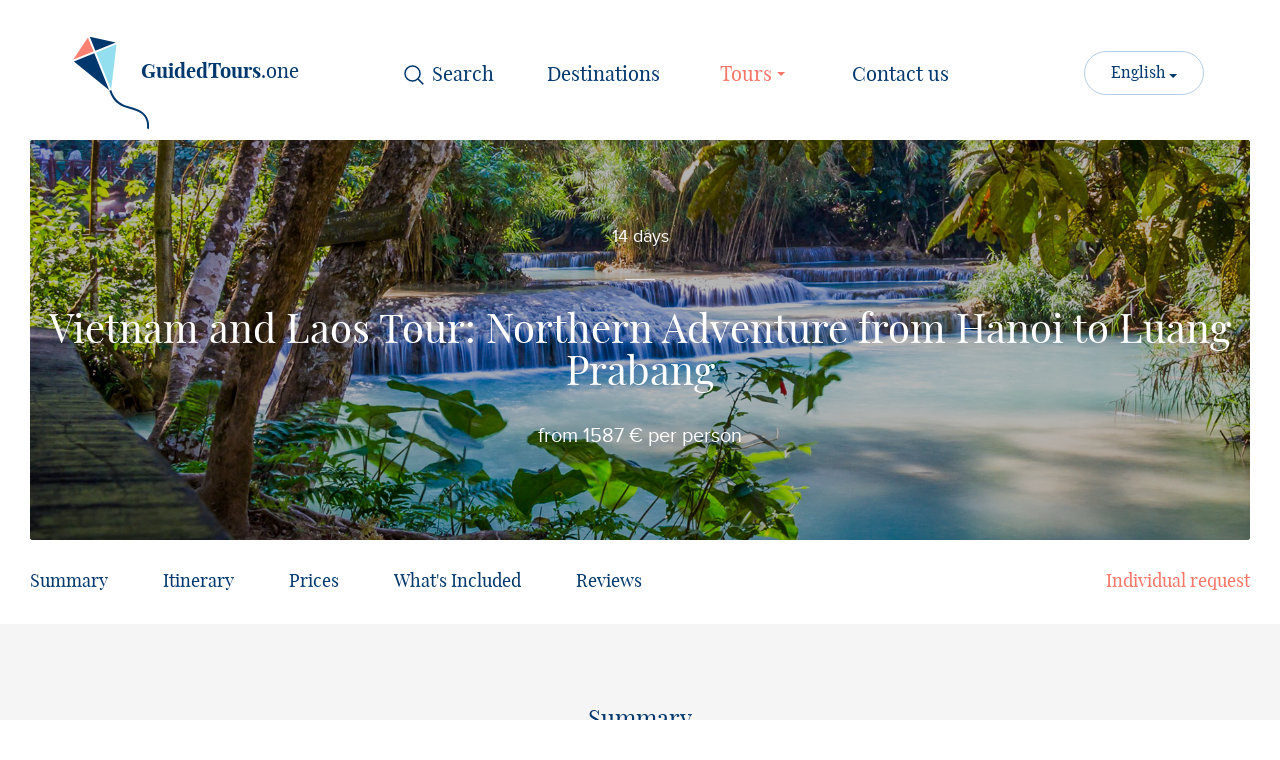

--- FILE ---
content_type: text/html; charset=UTF-8
request_url: https://guidedtours.one/eng/tours/vietnam-and-laos-tour-northern-adventure-from-hanoi-to-luang-prabang
body_size: 71012
content:
<!DOCTYPE html>
<html lang="en">
<head>
    <meta charset="utf-8"/>    <meta name="viewport" content="width=device-width, initial-scale=1.0, maximum-scale=1.0">
    <link rel="alternate" hreflang="en" href="/eng/tours/vietnam-and-laos-tour-northern-adventure-from-hanoi-to-luang-prabang" />
    
    <title>Vietnam and Laos Tour from Hanoi to Luang Prabang (14 days) – Guide...</title>
    <base href="https://guidedtours.one/">
    <meta name="description" content="During this interesting Vietnam and Laos Tour from Hanoi to Luang Prabang (14 days), you will discover important attractions of these 2 wonderful countries. In Vietnam you will enjoy a trekking itinerary through several villages of the Hmong ethnic minority, discover the rice terraces and arrive at the village of Y Linh Ho where people belonging...">

    <!-- Open Graph -->
    <meta property="og:type" content="website">
    <meta property="og:site_name" content="Guided Tours 2026">
    <meta property="og:title" content="Vietnam and Laos Tour from Hanoi to Luang Prabang (14 days)  – Guided Tours 2026">
    <meta property="og:description" content="During this interesting Vietnam and Laos Tour from Hanoi to Luang Prabang (14 days), you will discover important attractions of these 2 wonderful countries. In Vietnam you will enjoy a trekking itinerary through several villages of the Hmong ethnic minority, discover the rice terraces and arrive at the village of Y Linh Ho where people belonging to the Black Hmong ethnic minority live. You will also enjoy a cruise through the amazing Halong Bay, sp...">
    <meta property="og:url" content="https://guidedtours.one/eng/tours/vietnam-and-laos-tour-northern-adventure-from-hanoi-to-luang-prabang">
    <meta property="og:image" content="/pic/tours/175/637a3f0b4ee66_Vietnam_and_Laos_Tour_Northern_Adventure_from_Hanoi_to_Luang_Prabang.jpg">
            <link rel="canonical" href="https://guidedtours.one/eng/tours/vietnam-and-laos-tour-northern-adventure-from-hanoi-to-luang-prabang">
            	<link type="image/x-icon" href="/img/favicons/favicon.ico" rel="shortcut icon" />
	<link rel="apple-touch-icon" sizes="57x57" href="/img/favicons/apple-icon-57x57.png">
	<link rel="apple-touch-icon" sizes="60x60" href="/img/favicons/apple-icon-60x60.png">
	<link rel="apple-touch-icon" sizes="72x72" href="/img/favicons/apple-icon-72x72.png">
	<link rel="apple-touch-icon" sizes="76x76" href="/img/favicons/apple-icon-76x76.png">
	<link rel="apple-touch-icon" sizes="114x114" href="/img/favicons/apple-icon-114x114.png">
	<link rel="apple-touch-icon" sizes="120x120" href="/img/favicons/apple-icon-120x120.png">
	<link rel="apple-touch-icon" sizes="144x144" href="/img/favicons/apple-icon-144x144.png">
	<link rel="apple-touch-icon" sizes="152x152" href="/img/favicons/apple-icon-152x152.png">
	<link rel="apple-touch-icon" sizes="180x180" href="/img/favicons/apple-icon-180x180.png">
	<link rel="icon" type="image/png" sizes="192x192"  href="/img/favicons/android-icon-192x192.png">
	<link rel="icon" type="image/png" sizes="32x32" href="/img/favicons/favicon-32x32.png">
	<link rel="icon" type="image/png" sizes="96x96" href="/img/favicons/favicon-96x96.png">
	<link rel="icon" type="image/png" sizes="16x16" href="/img/favicons/favicon-16x16.png">

	<link rel="manifest" href="/manifest.json">

<meta name="msapplication-TileImage" content="/img/favicons/ms-icon-144x144.png">

<meta name="msapplication-TileColor" content="#ffffff">
<meta name="theme-color" content="#ffffff">
    <link rel="stylesheet" href="/css/final.css?v=1601547395"/>    <script src="/js/final.js?v=1599166952"></script>            <!-- Global site tag (gtag.js) - Google Analytics -->
<script async src="https://www.googletagmanager.com/gtag/js?id=UA-141398518-1"></script>
<script>
  window.dataLayer = window.dataLayer || [];
  function gtag(){dataLayer.push(arguments);}
  gtag('js', new Date());

  gtag('config', 'UA-141398518-1');
</script>

<!-- Google tag (gtag.js) --> <script async src="https://www.googletagmanager.com/gtag/js?id=G-ECPYKNKH65"></script> <script> window.dataLayer = window.dataLayer || []; function gtag(){dataLayer.push(arguments);} gtag('js', new Date()); gtag('config', 'G-ECPYKNKH65'); </script>    
    <!-- Global site tag (gtag.js) - Google Ads: 816346629 --> <script async src="https://www.googletagmanager.com/gtag/js?id=AW-816346629"></script>
    <!--<script> window.dataLayer = window.dataLayer || []; function gtag(){dataLayer.push(arguments);} gtag('js', new Date()); gtag('config', 'AW-816346629'); </script>-->
    </head>
<body>
<!-- Yandex.Metrika counter -->
<script type="text/javascript" >
    (function (d, w, c) {
        (w[c] = w[c] || []).push(function() {
            try {
                w.yaCounter47151039 = new Ya.Metrika({
                    id:47151039,
                    clickmap:true,
                    trackLinks:true,
                    accurateTrackBounce:true,
                    webvisor:true
                });
            } catch(e) { }
        });

        var n = d.getElementsByTagName("script")[0],
            s = d.createElement("script"),
            f = function () { n.parentNode.insertBefore(s, n); };
        s.type = "text/javascript";
        s.async = true;
        s.src = "https://mc.yandex.ru/metrika/watch.js";

        if (w.opera == "[object Opera]") {
            d.addEventListener("DOMContentLoaded", f, false);
        } else { f(); }
    })(document, window, "yandex_metrika_callbacks");
</script>
<noscript><div><img src="https://mc.yandex.ru/watch/47151039" style="position:absolute; left:-9999px;" alt="" /></div></noscript>

<!-- /Yandex.Metrika counter -->
<nav class="navbar navbar-expand-lg">
    <a class="navbar-brand" href="/eng">
        <img src="img/logo.svg" alt="Guided Tours" class="logo">
        <span>GuidedTours</span>.one
    </a>
    <a href="#" class="navbar-toggler" data-toggle="collapse" data-target="#navbar">
        <span></span>
        <span></span>
        <span></span>
    </a>

    <div class="collapse navbar-collapse" id="navbar">
        <ul class="navbar-nav text-center no-text-center-desktop">
            <li class="nav-item nav-search">
                <form action="/eng/search" method="GET">
                    <input type="search" name="q" placeholder="Search" size="6">
                </form>
            </li>
            <li class="nav-item "><a class="nav-link" href="/eng/destinations">Destinations</a></li><li class="nav-item multi-level active">
				<a class="nav-link" href="/eng/tours">
                    Tours <span class="open-multi-level"></span>
				</a>
				<div class="dropdown-menu"><div class="dropdown-submenu"><a class="dropdown-item" href="/eng/destinations/continent/africa">Africa</a><div class="dropdown-menu custom-scroll"><a class="dropdown-item" href="/eng/tours/destination/morocco">Morocco </a></div></div><div class="dropdown-submenu"><a class="dropdown-item" href="/eng/destinations/continent/asia">Asia</a><div class="dropdown-menu custom-scroll"><a class="dropdown-item" href="/eng/tours/destination/cambodia">Cambodia </a><a class="dropdown-item" href="/eng/tours/destination/laos">Laos</a><a class="dropdown-item" href="/eng/tours/destination/myanmar">Myanmar </a><a class="dropdown-item" href="/eng/tours/destination/thailand">Thailand </a><a class="dropdown-item" href="/eng/tours/destination/vietnam">Vietnam </a></div></div><div class="dropdown-submenu"><a class="dropdown-item" href="/eng/destinations/continent/europe">Europe</a><div class="dropdown-menu custom-scroll"><a class="dropdown-item" href="/eng/tours/destination/estonia">Estonia </a><a class="dropdown-item" href="/eng/tours/destination/italy">Italy </a><a class="dropdown-item" href="/eng/tours/destination/latvia">Latvia </a><a class="dropdown-item" href="/eng/tours/destination/lithuania">Lithuania </a><a class="dropdown-item" href="/eng/tours/destination/malta">Malta</a><a class="dropdown-item" href="/eng/tours/destination/moldova">Moldova </a><a class="dropdown-item" href="/eng/tours/destination/portugal">Portugal </a><a class="dropdown-item" href="/eng/tours/destination/romania">Romania </a><a class="dropdown-item" href="/eng/tours/destination/spain">Spain </a></div></div></div></li><li class="nav-item "><a class="nav-link" href="/eng/contact-us">Contact us</a></li>        </ul>
        <div class="dropdown lang-dropdown">
            <a class="dropdown-toggle" href="#" data-toggle="dropdown">
                English            </a>
            <div class="dropdown-menu custom-scroll">
                                            <a href="/fra/tours/vietnam-and-laos-tour-northern-adventure-from-hanoi-to-luang-prabang" class="dropdown-item">Français</a>
                                                                        <a href="/esp/tours/vietnam-and-laos-tour-northern-adventure-from-hanoi-to-luang-prabang" class="dropdown-item">Español</a>
                                                                        </div>
        </div>
    </div>
</nav>

<header class="header-tour text-center banner-wrap" style="background-image: url(/pic/tours/175/small/637a3f0b4ee66_Vietnam_and_Laos_Tour_Northern_Adventure_from_Hanoi_to_Luang_Prabang.jpg">
		<div class="lazy-load-wrapper">
			<img class="lazy-img" src="/pic/tours/175/637a3f0b4ee66_Vietnam_and_Laos_Tour_Northern_Adventure_from_Hanoi_to_Luang_Prabang.jpg" alt="Vietnam and Laos Tour: Northern Adventure from Hanoi to Luang Prabang ">
		</div>
	<div class="placeholder">
		<h5>14 days</h5>
		<h1>Vietnam and Laos Tour: Northern Adventure from Hanoi to Luang Prabang </h1>
		<h4>from 1587 &euro; per person</h4>
	</div>
</header>
<main>
    <div class="container landing-container">
        <div class="row">
			<div class="col-lg-7 hidden-md-down">
				<div class="landing-links">
					<a href="#summary">Summary</a>
											<a href="#itinerary">Itinerary</a>
																<a href="#prices">Prices</a>
										<a href="#included">What's Included</a>
					<a href="#reviews">Reviews</a>
				</div>
			</div>
            <div class="col-12 offset-lg-1 col-lg-4">
                <div class="request-links">
                                            <a href="/eng/tours/vietnam-and-laos-tour-northern-adventure-from-hanoi-to-luang-prabang/individual">
                            Individual request                        </a>
                                                        </div>
            </div>
        </div>
    </div>
    <div class="container-fluid gray" id="summary">
        <div class="container">
            <div class="row">
                <div class="col-12">
                    <h2 class="tour-title text-center border-bottom">Summary</h2>
                </div>
            </div>
            <div class="row">
                <div class="col-12 col-lg-8">
                    <p>During this interesting Vietnam and Laos Tour from Hanoi to Luang Prabang (14 days), you will discover important attractions of these 2 wonderful countries. In Vietnam you will enjoy a trekking itinerary through several villages of the Hmong ethnic minority, discover the rice terraces and arrive at the village of Y Linh Ho where people belonging to the Black H'mong ethnic minority live. You will also enjoy a cruise through the amazing Halong Bay, spend the night on board the ship and enjoy a Vietnamese cooking class by the chef. In Laos, you will discover the former royal capital of the Kingdom of Laos - Luang Prabang, a UNESCO World Heritage city, and visit the temples of Wat Visoun, Wat May, Wat Xieng Thong and Wat Praphoutahbat. You will enjoy trekking around the Ban Nam Dee village area, discover Nam Dee Waterfall, and visit the Akha, Tailue and Lolo ethnic minorities in the Muang Sing Valley area. Also, you will discover the villages of Ban Leu Donchai and Yao Ban Phakha, home to the Akha and Yao ethnic minorities and taste the traditional “khao soi” (typical soup). You will visit the sacred temple of Pha Chao Sing Kham and Kuang Si Waterfall. You will enjoy a boat ride across the Nam Ou River towards Nong Khiaw and climb Phousi Hill for the best view of Luang Prabang from above.</p>
                                            <a href="/eng/tours/vietnam-and-laos-tour-northern-adventure-from-hanoi-to-luang-prabang/individual" class="request-button">Individual travel request form
                            <span>Enjoy a private tour</span>
                        </a>
                                                        </div>
									<div class="col-12 col-lg-4">
						<div class="guide">
							<img src="/pic/operators/17/avatar/Alfonso_expert.jpg" alt="Alfonso">
							<p class="name">Alfonso</p>
							<p class="title">Local travel expert in Vietnam</p>
							<p class="bio">More than 10 years living and working in tourism in Southeast Asia. Based in Hanoi, but living for work periods in Thailand, Cambodia, Myanmar and Laos. In love with Asian culture and the wonders that I do not stop discovering in these amazing countries. They certainly do not stop surprising me with something daily.

</p>
						</div>
					</div>
				            </div>
        </div>
    </div>
			<div class="container-fluid" id="itinerary">
			<div class="container">
				<div class="row">
					<div class="col-12">
						<h2 class="tour-title text-center">Itinerary</h2>
					</div>
				</div>
				<div class="row">
					<div id="accordion" class="tour-accordion">
													<div class="card">
								<div class="card-header ">
									<a href="#collapse-0">
										<span class="time" style="text-transform: capitalize">Day 1</span>
										<span class="title">
									  <h4>Arrival in Hanoi, Vietnam</h4>
									  <span class="subtitle">Hanoi</span>
								  </span>
									</a>
								</div>
								<div id="collapse-0" class="collapse " data-parent="#accordion">
									<div class="card-body">
										<div class="row">
											<div class="col-12">
																									                                                        <div id="lightgallery-1178">
                                                            <a href="/pic/sections/gallery/6377//Day_1_Vietnam_Hanoi_1.png" class="tour-section-image" >
                                                                <img src="/pic/sections/gallery/6377/section/Day_1_Vietnam_Hanoi_1.png" alt="Arrival in Hanoi, Vietnam">
                                                            </a>
                                                        </div>
																																																														<div class="tour-section-description"><br>Upon your arrival at Noi Bai International Airport in Hanoi, you will be transferred to your accommodation in the city. <br> <br>Free time for rest. <br> <br>You will then be transferred to the station to take the night train to Lao Cai (4-berth shared cabin). <br> <br>Overnight in train.</div>
																							</div>
										</div>
									</div>
								</div>
							</div>
													<div class="card">
								<div class="card-header open">
									<a href="#collapse-1">
										<span class="time" style="text-transform: capitalize">Day 2</span>
										<span class="title">
									  <h4>Soft Trekking to the village of Ta Van, where people belonging the Dzay ethnic minority live</h4>
									  <span class="subtitle">Lao Cai - Sapa - Y Linh Ho - Lao Chai - Ta Van </span>
								  </span>
									</a>
								</div>
								<div id="collapse-1" class="collapse show" data-parent="#accordion">
									<div class="card-body">
										<div class="row">
											<div class="col-12">
																																							<div class="tour-section-slide" id="section1179">
															<div class="owl-carousel" id="lightgallery-1179">
																																	<a href="/pic/sections/gallery/6402//Day_2_Hmong_ethnic_minority_Sapa_province_1.jpg" class="item">
																		<img src="/pic/sections/gallery/6402/section/Day_2_Hmong_ethnic_minority_Sapa_province_1.jpg" alt="Soft Trekking to the village of Ta Van, where people belonging the Dzay ethnic minority live">
																	</a>
																																	<a href="/pic/sections/gallery/6403//Day_2_Black_Hmong_ethnic_minority_2.jpg" class="item">
																		<img src="/pic/sections/gallery/6403/section/Day_2_Black_Hmong_ethnic_minority_2.jpg" alt="Soft Trekking to the village of Ta Van, where people belonging the Dzay ethnic minority live">
																	</a>
																																	<a href="/pic/sections/gallery/6404//Day_2_Black_Hmong_ethnic_minority_3.jpg" class="item">
																		<img src="/pic/sections/gallery/6404/section/Day_2_Black_Hmong_ethnic_minority_3.jpg" alt="Soft Trekking to the village of Ta Van, where people belonging the Dzay ethnic minority live">
																	</a>
																																	<a href="/pic/sections/gallery/6405//Day_2_Ta_Van_village_4.jpg" class="item">
																		<img src="/pic/sections/gallery/6405/section/Day_2_Ta_Van_village_4.jpg" alt="Soft Trekking to the village of Ta Van, where people belonging the Dzay ethnic minority live">
																	</a>
																															</div>

															<div class="slider-nav">
																<div class="prev"></div>
																<div class="slider-dots">
																																			<div class="one-dot active"><span></span></div>
																																			<div class="one-dot"><span></span></div>
																																			<div class="one-dot"><span></span></div>
																																			<div class="one-dot"><span></span></div>
																																	</div>
																<div class="next"></div>
															</div>
														</div>
																																																														<div class="tour-section-description"><br>After arriving in Lao Cai, you will be transferred to the hotel, where you will have some free time for rest. <br> <br>The day will begin with a soft trekking to Y Linh Ho village, where the Black H'mong ethnic minority live. <br> <br>Lunch at a local house. <br> <br>After lunch, you will continue your trekking to Lao Chai village, surrounded by impressive rice terraces. Next, you will visit the village of Ta Van, where people belonging to the Dzay ethnic minority live. The small, narrow road leading to Ta Van is beautiful with terraces on either side. The simple beauty of the stilt houses of the village will also amaze you. <br> <br>Upon arrival in Ta Van, you will enjoy a relaxing evening between rice paddies and a family dinner. <br> <br>Overnight in Ta Van village.</div>
																							</div>
										</div>
									</div>
								</div>
							</div>
													<div class="card">
								<div class="card-header ">
									<a href="#collapse-2">
										<span class="time" style="text-transform: capitalize">Day 3</span>
										<span class="title">
									  <h4>Trekking through the villages of Giang Ta Chai and Su Pan</h4>
									  <span class="subtitle">Ta Van - Giang Ta Chai - Su Pan - Hanoi </span>
								  </span>
									</a>
								</div>
								<div id="collapse-2" class="collapse " data-parent="#accordion">
									<div class="card-body">
										<div class="row">
											<div class="col-12">
																																							<div class="tour-section-slide" id="section1181">
															<div class="owl-carousel" id="lightgallery-1181">
																																	<a href="/pic/sections/gallery/6408//Day_3_Sapa_Vietnam_1.jpg" class="item">
																		<img src="/pic/sections/gallery/6408/section/Day_3_Sapa_Vietnam_1.jpg" alt="Trekking through the villages of Giang Ta Chai and Su Pan">
																	</a>
																																	<a href="/pic/sections/gallery/6409//Day_3_Sapa_Vietnam_2.jpg" class="item">
																		<img src="/pic/sections/gallery/6409/section/Day_3_Sapa_Vietnam_2.jpg" alt="Trekking through the villages of Giang Ta Chai and Su Pan">
																	</a>
																															</div>

															<div class="slider-nav">
																<div class="prev"></div>
																<div class="slider-dots">
																																			<div class="one-dot active"><span></span></div>
																																			<div class="one-dot"><span></span></div>
																																	</div>
																<div class="next"></div>
															</div>
														</div>
																																																														<div class="tour-section-description"><br>After breakfast, you will continue your trekking itinerary through the villages of Giang Ta Chai y Su Pan, where people belonging to Dzao Rojo and H'mong Negro ethnic minorities live. You will cross the Ra Tan Bridge, before returning to Sapa. <br> <br>Lunch en route. <br> <br>Free time in Sapa. <br> <br>Next, you will be transferred to the train station to take the night train to Hanoi (4-berth shared cabin). <br> <br>Overnight in train.</div>
																							</div>
										</div>
									</div>
								</div>
							</div>
													<div class="card">
								<div class="card-header ">
									<a href="#collapse-3">
										<span class="time" style="text-transform: capitalize">Day 4</span>
										<span class="title">
									  <h4>Halong Bay Cruise, an incredible experience around one of the seven natural wonders of the world</h4>
									  <span class="subtitle">Hanoi - Halong Bay</span>
								  </span>
									</a>
								</div>
								<div id="collapse-3" class="collapse " data-parent="#accordion">
									<div class="card-body">
										<div class="row">
											<div class="col-12">
																																							<div class="tour-section-slide" id="section1182">
															<div class="owl-carousel" id="lightgallery-1182">
																																	<a href="/pic/sections/gallery/6412//Day_4_Halong_Bay_1.jpg" class="item">
																		<img src="/pic/sections/gallery/6412/section/Day_4_Halong_Bay_1.jpg" alt="Halong Bay Cruise, an incredible experience around one of the seven natural wonders of the world">
																	</a>
																																	<a href="/pic/sections/gallery/6414//Day_4_Halong_Bay_2.jpg" class="item">
																		<img src="/pic/sections/gallery/6414/section/Day_4_Halong_Bay_2.jpg" alt="Halong Bay Cruise, an incredible experience around one of the seven natural wonders of the world">
																	</a>
																															</div>

															<div class="slider-nav">
																<div class="prev"></div>
																<div class="slider-dots">
																																			<div class="one-dot active"><span></span></div>
																																			<div class="one-dot"><span></span></div>
																																	</div>
																<div class="next"></div>
															</div>
														</div>
																																																														<div class="tour-section-description"><br>In the morning, you will be transferred to Halong Bay where you will enjoy a cruise including reception with a welcome drink. Halong Bay is a 1,553 square kilometre extension of water that was declared a World Heritage Site by UNESCO in 1994 and since November 11, 2011 is one of the seven natural wonders of the world. You will have lunch on board while enjoying the breathtaking scenery. <br> <br>After lunch, you will have time to enjoy kayaking and relax. <br> <br>Next, you will sail to Ho Dong Tien Cave (Fairy Lake Cave), one of the most beautiful caves in Halong Bay, where you will anchor for the night. You will enjoy dinner on board and have free time for a drink on the upper deck. <br> <br>Overnight on board. </div>
																							</div>
										</div>
									</div>
								</div>
							</div>
													<div class="card">
								<div class="card-header ">
									<a href="#collapse-4">
										<span class="time" style="text-transform: capitalize">Day 5</span>
										<span class="title">
									  <h4>Discovery of Sung Sot Cave (Cave of Surprises) and Vietnamese cooking class by chef on board</h4>
									  <span class="subtitle">Halong Bay - Hanoi </span>
								  </span>
									</a>
								</div>
								<div id="collapse-4" class="collapse " data-parent="#accordion">
									<div class="card-body">
										<div class="row">
											<div class="col-12">
																																							<div class="tour-section-slide" id="section1183">
															<div class="owl-carousel" id="lightgallery-1183">
																																	<a href="/pic/sections/gallery/6415//Day_5_Sung_Sot_Cave_Halong_Bay_2.jpg" class="item">
																		<img src="/pic/sections/gallery/6415/section/Day_5_Sung_Sot_Cave_Halong_Bay_2.jpg" alt="Discovery of Sung Sot Cave (Cave of Surprises) and Vietnamese cooking class by chef on board">
																	</a>
																																	<a href="/pic/sections/gallery/6416//Day_5_Sung_Sot_Cave_Halong_Bay_1.jpg" class="item">
																		<img src="/pic/sections/gallery/6416/section/Day_5_Sung_Sot_Cave_Halong_Bay_1.jpg" alt="Discovery of Sung Sot Cave (Cave of Surprises) and Vietnamese cooking class by chef on board">
																	</a>
																																	<a href="/pic/sections/gallery/6417//Day_5_Fighting_Cocks_Islets_Halong_Bay_3.jpg" class="item">
																		<img src="/pic/sections/gallery/6417/section/Day_5_Fighting_Cocks_Islets_Halong_Bay_3.jpg" alt="Discovery of Sung Sot Cave (Cave of Surprises) and Vietnamese cooking class by chef on board">
																	</a>
																																	<a href="/pic/sections/gallery/6418//Day_5_Stone_Dog_Islet_Halong_Bay_4.jpg" class="item">
																		<img src="/pic/sections/gallery/6418/section/Day_5_Stone_Dog_Islet_Halong_Bay_4.jpg" alt="Discovery of Sung Sot Cave (Cave of Surprises) and Vietnamese cooking class by chef on board">
																	</a>
																															</div>

															<div class="slider-nav">
																<div class="prev"></div>
																<div class="slider-dots">
																																			<div class="one-dot active"><span></span></div>
																																			<div class="one-dot"><span></span></div>
																																			<div class="one-dot"><span></span></div>
																																			<div class="one-dot"><span></span></div>
																																	</div>
																<div class="next"></div>
															</div>
														</div>
																																																														<div class="tour-section-description">
                                                        <br>After breakfast on board, you will visit Sung Sot Cave, better known as the Cave of Surprises, discovered by the French in 1901 and originally called “Grotte des Surprises”. It is a limestone karst cave, the largest in Halong Bay, which can be reached after a hard climb to Bo Hon Island. At approximately 25 metres above sea level, the cave covers a total area of about 10,000 square metres and is made up of two chambers. The first, known as the waiting room, is about 30 metres high and offers a grand entrance to the second largest chamber where you will discover a spectacle with a diverse number of flowstones, stalagmites, stalactites and columns formed over millions of years. As you enter the second chamber, you will understand why the cave is called the Cave of Surprises. <br> <br>Then, during the cruise, you will pass by iconic islets such as the fighting cocks or the stone dog islet. <br> <br>In <a href="#" class="show-section-desc">more</a>
                                                        <span class="d-none">the afternoon, you will enjoy a Vietnamese cooking class by the chef on board before arriving in port and brunch on board. <br> <br>After brunch, you will be transferred to Hanoi. <br> <br>Overnight in Hanoi.</span>
													</div>
																							</div>
										</div>
									</div>
								</div>
							</div>
													<div class="card">
								<div class="card-header ">
									<a href="#collapse-5">
										<span class="time" style="text-transform: capitalize">Day 6</span>
										<span class="title">
									  <h4>Travel to Luang Prabang, the former royal capital of the Kingdom of Laos </h4>
									  <span class="subtitle">Hanoi - Luang Prabang</span>
								  </span>
									</a>
								</div>
								<div id="collapse-5" class="collapse " data-parent="#accordion">
									<div class="card-body">
										<div class="row">
											<div class="col-12">
																									                                                        <div id="lightgallery-1184">
                                                            <a href="/pic/sections/gallery/6463//Day_6_Luang_Prabang_Laos.jpg" class="tour-section-image" >
                                                                <img src="/pic/sections/gallery/6463/section/Day_6_Luang_Prabang_Laos.jpg" alt="Travel to Luang Prabang, the former royal capital of the Kingdom of Laos ">
                                                            </a>
                                                        </div>
																																																														<div class="tour-section-description"><br>On this day, you will be transferred to the airport to take the flight to Luang Prabang. <br> <br>Opon arrival at Luang Prabang airport, you will be transferred to the hotel. <br> <br>Overnight in Luang Prabang. </div>
																							</div>
										</div>
									</div>
								</div>
							</div>
													<div class="card">
								<div class="card-header ">
									<a href="#collapse-6">
										<span class="time" style="text-transform: capitalize">Day 7</span>
										<span class="title">
									  <h4>Visit to some ethnic villages where the Khmu and Hmong ethnic groups live</h4>
									  <span class="subtitle">Luang Prabang - Luang Namtha</span>
								  </span>
									</a>
								</div>
								<div id="collapse-6" class="collapse " data-parent="#accordion">
									<div class="card-body">
										<div class="row">
											<div class="col-12">
																																							<div class="tour-section-slide" id="section1185">
															<div class="owl-carousel" id="lightgallery-1185">
																																	<a href="/pic/sections/gallery/6464//Day_7_Luang_Namtha_Laos_1.jpg" class="item">
																		<img src="/pic/sections/gallery/6464/section/Day_7_Luang_Namtha_Laos_1.jpg" alt="Visit to some ethnic villages where the Khmu and Hmong ethnic groups live">
																	</a>
																																	<a href="/pic/sections/gallery/6465//Day_7_Luang_Namtha_Laos_2.jpg" class="item">
																		<img src="/pic/sections/gallery/6465/section/Day_7_Luang_Namtha_Laos_2.jpg" alt="Visit to some ethnic villages where the Khmu and Hmong ethnic groups live">
																	</a>
																															</div>

															<div class="slider-nav">
																<div class="prev"></div>
																<div class="slider-dots">
																																			<div class="one-dot active"><span></span></div>
																																			<div class="one-dot"><span></span></div>
																																	</div>
																<div class="next"></div>
															</div>
														</div>
																																																														<div class="tour-section-description"><br>After breakfast, you will travel by road to Luang Namtha. You will make some stops to visit some ethnic villages where the Khmu and Hmong ethnic groups live. <br> <br>Arrival in Luang Namtha and accommodation. <br> <br>Overnight in Luang Namtha. </div>
																							</div>
										</div>
									</div>
								</div>
							</div>
													<div class="card">
								<div class="card-header ">
									<a href="#collapse-7">
										<span class="time" style="text-transform: capitalize">Day 8</span>
										<span class="title">
									  <h4>Trekking from Ban Nam Dee village and discovery of the Nam Dee Waterfall</h4>
									  <span class="subtitle">Luang Namtha - Ban Nam Dee (Lanten) - Luang Namtha</span>
								  </span>
									</a>
								</div>
								<div id="collapse-7" class="collapse " data-parent="#accordion">
									<div class="card-body">
										<div class="row">
											<div class="col-12">
																																							<div class="tour-section-slide" id="section1186">
															<div class="owl-carousel" id="lightgallery-1186">
																																	<a href="/pic/sections/gallery/6466//Day_8_Luang_Namtha_2.jpg" class="item">
																		<img src="/pic/sections/gallery/6466/section/Day_8_Luang_Namtha_2.jpg" alt="Trekking from Ban Nam Dee village and discovery of the Nam Dee Waterfall">
																	</a>
																																	<a href="/pic/sections/gallery/6467//Day_8_Nam_Dee_Waterfall_Laos_1.jpg" class="item">
																		<img src="/pic/sections/gallery/6467/section/Day_8_Nam_Dee_Waterfall_Laos_1.jpg" alt="Trekking from Ban Nam Dee village and discovery of the Nam Dee Waterfall">
																	</a>
																															</div>

															<div class="slider-nav">
																<div class="prev"></div>
																<div class="slider-dots">
																																			<div class="one-dot active"><span></span></div>
																																			<div class="one-dot"><span></span></div>
																																	</div>
																<div class="next"></div>
															</div>
														</div>
																																																														<div class="tour-section-description"><br>In the morning, you will take a tuk tuk to the Ban Nam Dee (Lanten) village, located around 6 km far from Luang Namtha, and start the trekking. You will enjoy the beautiful landscape and observe various types of wild animals. <br> <br>After a short break, you will continue trekking to the top of the mountain to enjoy the spectacular views of the valley. <br> <br>On the way back, you will visit the Nam Dee Waterfall and its tribal village. <br> <br>Overnight in Luang Namtha. </div>
																							</div>
										</div>
									</div>
								</div>
							</div>
													<div class="card">
								<div class="card-header ">
									<a href="#collapse-8">
										<span class="time" style="text-transform: capitalize">Day 9</span>
										<span class="title">
									  <h4>Visit of the ethnic minorities of Akha, Tailue and Lolo in the Muang Sing Valley</h4>
									  <span class="subtitle">Luang Namtha - Muang Sing</span>
								  </span>
									</a>
								</div>
								<div id="collapse-8" class="collapse " data-parent="#accordion">
									<div class="card-body">
										<div class="row">
											<div class="col-12">
																																							<div class="tour-section-slide" id="section1187">
															<div class="owl-carousel" id="lightgallery-1187">
																																	<a href="/pic/sections/gallery/6468//Day_9_Muang_Sing_Laos_1.jpg" class="item">
																		<img src="/pic/sections/gallery/6468/section/Day_9_Muang_Sing_Laos_1.jpg" alt="Visit of the ethnic minorities of Akha, Tailue and Lolo in the Muang Sing Valley">
																	</a>
																																	<a href="/pic/sections/gallery/6473//Day_9_Muang_Sing_Laos_2.jpg" class="item">
																		<img src="/pic/sections/gallery/6473/section/Day_9_Muang_Sing_Laos_2.jpg" alt="Visit of the ethnic minorities of Akha, Tailue and Lolo in the Muang Sing Valley">
																	</a>
																															</div>

															<div class="slider-nav">
																<div class="prev"></div>
																<div class="slider-dots">
																																			<div class="one-dot active"><span></span></div>
																																			<div class="one-dot"><span></span></div>
																																	</div>
																<div class="next"></div>
															</div>
														</div>
																																																														<div class="tour-section-description"><br>The day will begin with a transfer by car to Muang Sing. Along the way you will enjoy the landscapes of the area. <br> <br>You will visit the ethnic minorities of Akha, Tailue and Lolo in the Muang Sing Valley. <br> <br>Arrival to Muang Sing and accommodation. <br> <br>Overnight in Muang Sing.</div>
																							</div>
										</div>
									</div>
								</div>
							</div>
													<div class="card">
								<div class="card-header ">
									<a href="#collapse-9">
										<span class="time" style="text-transform: capitalize">Day 10</span>
										<span class="title">
									  <h4>Visit to the villages of Ban Leu Donchai and Yao Ban Phakha, home to the Akha and Yao ethnic minorities</h4>
									  <span class="subtitle">Muang Sing - Ban Leu Donchai - Yao Ban Phakha - Luang Namtha </span>
								  </span>
									</a>
								</div>
								<div id="collapse-9" class="collapse " data-parent="#accordion">
									<div class="card-body">
										<div class="row">
											<div class="col-12">
																																							<div class="tour-section-slide" id="section1190">
															<div class="owl-carousel" id="lightgallery-1190">
																																	<a href="/pic/sections/gallery/6471//Day_10_Khao_Soi_Laos_2.jpg" class="item">
																		<img src="/pic/sections/gallery/6471/section/Day_10_Khao_Soi_Laos_2.jpg" alt="Visit to the villages of Ban Leu Donchai and Yao Ban Phakha, home to the Akha and Yao ethnic minorities">
																	</a>
																																	<a href="/pic/sections/gallery/6472//Day_10_Laos_Ethnic_market_1.jpg" class="item">
																		<img src="/pic/sections/gallery/6472/section/Day_10_Laos_Ethnic_market_1.jpg" alt="Visit to the villages of Ban Leu Donchai and Yao Ban Phakha, home to the Akha and Yao ethnic minorities">
																	</a>
																															</div>

															<div class="slider-nav">
																<div class="prev"></div>
																<div class="slider-dots">
																																			<div class="one-dot active"><span></span></div>
																																			<div class="one-dot"><span></span></div>
																																	</div>
																<div class="next"></div>
															</div>
														</div>
																																																														<div class="tour-section-description"><br>Today you will get up early to see the ethnic market and try the traditional “khao soi” (typical soup). <br> <br>You will then return to Luang Namtha and on the way, visit the villages of Ban Leu Donchai and Yao Ban Phakha, home to the Akha and Yao ethnic minorities. <br> <br>Arrival in Luang Namtha and accommodation. <br> <br>Overnight in Luang Namtha.</div>
																							</div>
										</div>
									</div>
								</div>
							</div>
													<div class="card">
								<div class="card-header ">
									<a href="#collapse-10">
										<span class="time" style="text-transform: capitalize">Day 11</span>
										<span class="title">
									  <h4>Discovery of the sacred temple of Pha Chao Sing Kham</h4>
									  <span class="subtitle">Luang Namtha - Oudomxay - Muang La - Muang Khua</span>
								  </span>
									</a>
								</div>
								<div id="collapse-10" class="collapse " data-parent="#accordion">
									<div class="card-body">
										<div class="row">
											<div class="col-12">
																																							<div class="tour-section-slide" id="section1193">
															<div class="owl-carousel" id="lightgallery-1193">
																																	<a href="/pic/sections/gallery/6474//Day_11_Muang_La_Laos_1.jpg" class="item">
																		<img src="/pic/sections/gallery/6474/section/Day_11_Muang_La_Laos_1.jpg" alt="Discovery of the sacred temple of Pha Chao Sing Kham">
																	</a>
																																	<a href="/pic/sections/gallery/6475//Day_11_Muang_La_Laos_2.jpg" class="item">
																		<img src="/pic/sections/gallery/6475/section/Day_11_Muang_La_Laos_2.jpg" alt="Discovery of the sacred temple of Pha Chao Sing Kham">
																	</a>
																																	<a href="/pic/sections/gallery/6476//Day_11_Muang_Khua_Laos_3.jpg" class="item">
																		<img src="/pic/sections/gallery/6476/section/Day_11_Muang_Khua_Laos_3.jpg" alt="Discovery of the sacred temple of Pha Chao Sing Kham">
																	</a>
																															</div>

															<div class="slider-nav">
																<div class="prev"></div>
																<div class="slider-dots">
																																			<div class="one-dot active"><span></span></div>
																																			<div class="one-dot"><span></span></div>
																																			<div class="one-dot"><span></span></div>
																																	</div>
																<div class="next"></div>
															</div>
														</div>
																																																														<div class="tour-section-description"><br>In the morning, you will leave by car for Oudomxay. Upon arrival, you will visit Mount Phou That to enjoy the views of the area. <br> <br>You will continue your way to Muang La and visit the sacred temple of Pha Chao Sing Kham. <br> <br>Arrival in Muang Khua and accommodation. <br> <br>Overnight in Muang Khua.</div>
																							</div>
										</div>
									</div>
								</div>
							</div>
													<div class="card">
								<div class="card-header ">
									<a href="#collapse-11">
										<span class="time" style="text-transform: capitalize">Day 12</span>
										<span class="title">
									  <h4>Boat ride through the Nam Ou River</h4>
									  <span class="subtitle">Muang Khua - Khmu - Nong Khiaw</span>
								  </span>
									</a>
								</div>
								<div id="collapse-11" class="collapse " data-parent="#accordion">
									<div class="card-body">
										<div class="row">
											<div class="col-12">
																																							<div class="tour-section-slide" id="section1194">
															<div class="owl-carousel" id="lightgallery-1194">
																																	<a href="/pic/sections/gallery/6477//Day_12_Boats_in_Muang_Khua_Laos_1.jpg" class="item">
																		<img src="/pic/sections/gallery/6477/section/Day_12_Boats_in_Muang_Khua_Laos_1.jpg" alt="Boat ride through the Nam Ou River">
																	</a>
																																	<a href="/pic/sections/gallery/6478//Day_12_Nong_Khiaw_Laos_2.jpg" class="item">
																		<img src="/pic/sections/gallery/6478/section/Day_12_Nong_Khiaw_Laos_2.jpg" alt="Boat ride through the Nam Ou River">
																	</a>
																															</div>

															<div class="slider-nav">
																<div class="prev"></div>
																<div class="slider-dots">
																																			<div class="one-dot active"><span></span></div>
																																			<div class="one-dot"><span></span></div>
																																	</div>
																<div class="next"></div>
															</div>
														</div>
																																																														<div class="tour-section-description"><br>On this day, you will enjoy a boat ride through the Nam Ou River. You will relax on board and enjoy the landscapes and nature. <br> <br>You will make a stop to visit the Khmu village before reaching Nong Khiaw. <br> <br>Overnight in Nong Khiaw.</div>
																							</div>
										</div>
									</div>
								</div>
							</div>
													<div class="card">
								<div class="card-header ">
									<a href="#collapse-12">
										<span class="time" style="text-transform: capitalize">Day 13</span>
										<span class="title">
									  <h4>Discovery of the city of Luang Prabang, declared a World Heritage Site by UNESCO</h4>
									  <span class="subtitle">Nong Khiaw - Luang Prabang</span>
								  </span>
									</a>
								</div>
								<div id="collapse-12" class="collapse " data-parent="#accordion">
									<div class="card-body">
										<div class="row">
											<div class="col-12">
																																							<div class="tour-section-slide" id="section1195">
															<div class="owl-carousel" id="lightgallery-1195">
																																	<a href="/pic/sections/gallery/6479//Day_13_Nong_Khiaw_Laos_1.jpg" class="item">
																		<img src="/pic/sections/gallery/6479/section/Day_13_Nong_Khiaw_Laos_1.jpg" alt="Discovery of the city of Luang Prabang, declared a World Heritage Site by UNESCO">
																	</a>
																																	<a href="/pic/sections/gallery/6480//Day_13_Wat_Xieng_Thong_Temple_Laos_2.jpg" class="item">
																		<img src="/pic/sections/gallery/6480/section/Day_13_Wat_Xieng_Thong_Temple_Laos_2.jpg" alt="Discovery of the city of Luang Prabang, declared a World Heritage Site by UNESCO">
																	</a>
																																	<a href="/pic/sections/gallery/6481//Day_13_Mount_Phousi_Laos_3.webp" class="item">
																		<img src="/pic/sections/gallery/6481/Day_13_Mount_Phousi_Laos_3.webp" alt="Discovery of the city of Luang Prabang, declared a World Heritage Site by UNESCO">
																	</a>
																															</div>

															<div class="slider-nav">
																<div class="prev"></div>
																<div class="slider-dots">
																																			<div class="one-dot active"><span></span></div>
																																			<div class="one-dot"><span></span></div>
																																			<div class="one-dot"><span></span></div>
																																	</div>
																<div class="next"></div>
															</div>
														</div>
																																																														<div class="tour-section-description"><br>In the morning, you will visit Phathok cave and then you will be transferred to Luang Prabang. On the way, you will meet the Leu ethnic group in Ban Navang. <br> <br>Upon arrival in Luang Prabang you will visit the temples of Wat Visoun, Wat May, Wat Xieng Thong and Wat Praphoutahbat. <br> <br>You will climb Phousi Hill for the best view of Luang Prabang. <br> <br>Transfer to the hotel and overnight in Luang Prabang. </div>
																							</div>
										</div>
									</div>
								</div>
							</div>
													<div class="card">
								<div class="card-header ">
									<a href="#collapse-13">
										<span class="time" style="text-transform: capitalize">Day 14</span>
										<span class="title">
									  <h4>Visit to Kuang Si Waterfall and departure from Luang Prabang, Laos</h4>
									  <span class="subtitle">Luang Prabang</span>
								  </span>
									</a>
								</div>
								<div id="collapse-13" class="collapse " data-parent="#accordion">
									<div class="card-body">
										<div class="row">
											<div class="col-12">
																																							<div class="tour-section-slide" id="section1196">
															<div class="owl-carousel" id="lightgallery-1196">
																																	<a href="/pic/sections/gallery/6488//Day_14_Kuang_Si_Waterfall_Laos_1.jpg" class="item">
																		<img src="/pic/sections/gallery/6488/section/Day_14_Kuang_Si_Waterfall_Laos_1.jpg" alt="Visit to Kuang Si Waterfall and departure from Luang Prabang, Laos">
																	</a>
																																	<a href="/pic/sections/gallery/6484//Day_14_Kuang_Si_Waterfall_2.jpg" class="item">
																		<img src="/pic/sections/gallery/6484/section/Day_14_Kuang_Si_Waterfall_2.jpg" alt="Visit to Kuang Si Waterfall and departure from Luang Prabang, Laos">
																	</a>
																																	<a href="/pic/sections/gallery/6485//Day_14_Kuang_Si_Waterfall_3.jpg" class="item">
																		<img src="/pic/sections/gallery/6485/section/Day_14_Kuang_Si_Waterfall_3.jpg" alt="Visit to Kuang Si Waterfall and departure from Luang Prabang, Laos">
																	</a>
																																	<a href="/pic/sections/gallery/6486//Day_14_Kuang_Si_Waterfall_4.jpg" class="item">
																		<img src="/pic/sections/gallery/6486/section/Day_14_Kuang_Si_Waterfall_4.jpg" alt="Visit to Kuang Si Waterfall and departure from Luang Prabang, Laos">
																	</a>
																															</div>

															<div class="slider-nav">
																<div class="prev"></div>
																<div class="slider-dots">
																																			<div class="one-dot active"><span></span></div>
																																			<div class="one-dot"><span></span></div>
																																			<div class="one-dot"><span></span></div>
																																			<div class="one-dot"><span></span></div>
																																	</div>
																<div class="next"></div>
															</div>
														</div>
																																																														<div class="tour-section-description"><br>You will start the day with a visit to Kuang Si Waterfall, which is approximately 30 km far from Luang Prabang city. <br> <br>You will then be transferred to Luang Prabang airport for your flight back home.</div>
																							</div>
										</div>
									</div>
								</div>
							</div>
											</div>
				</div>
			</div>
		</div>
				<div class="container-fluid gray">
			<div class="container" id="prices">
				<div class="row">
					<div class="col-12">
						<h2 class="tour-title text-center">Prices</h2>
					</div>
				</div>
                				<div class="row">
					<div class="col-12 col-lg-10 offset-lg-1">
						<div class="mobile-table">
							<div class="table-head text-center">Travel dates</div>

							<div class="table-dates text-center">
								                                									<p>Upon request for individual travellers</p>
								                                							</div>
							<div class="table-head text-center">Price per person in €</div>
							<div class="table-subhead">
								<p>2 Pers.</p>
								<p>4 Pers.</p>
								<p>6 Pers.</p>
							</div>
							                                								    <div class="table-title text-center">Standard cat. hotels (Oct. 1, 2025 - Sept. 30, 2026)</div>
                                                                                                    <div class="table-subtitle">
                                                                                    <p>2294&euro;</p>
                                                                                                                            <p>1767&euro;</p>
                                                                                                                            <p>1587&euro;</p>
                                                                            </div>
                                													</div>
						<div class="desktop-table">
							<table>
								<tr class="border-top">
									<td rowspan="2" class="text-upper first-column">Travel dates</td>
									    <td rowspan="2" class="text-upper second-column ">Accommodation</td>
									<td colspan="3" class="border-bottom text-upper text-center">Price per person in €</td>
								</tr>
								<tr>
									<td class="text-upper text-center">2 Pers.</td>
									<td class="text-upper text-center">4 Pers.</td>
									<td class="text-upper text-center">6 Pers.</td>
								</tr>
								<tr class="border-top dark">
									<td rowspan="1" class="border-bottom first-column table-dates">
																															<p>Upon request for individual travellers</p>
																													</td>
																			    <td class="border-bottom second-column color-gray ">Standard cat. hotels (Oct. 1, 2025 - Sept. 30, 2026)</td>
                                            <td class="border-bottom text-center black">2294&euro;</td>
                                            <td class="border-bottom text-center black">1767&euro;</td>
                                            <td class="border-bottom text-center black">1587&euro;</td>
																	</tr>
															</table>
						</div>
					</div>
				</div>
			</div>
		</div>
		<div class="container-fluid" id="included">
		<div class="container">
			<div class="row">
				<div class="col-12">
					<h2 class="tour-title text-center">What's Included</h2>
				</div>
			</div>
			<div class="row">
				<div class="col-12 col-lg-10 offset-lg-1">
					<ul class="included-list">
						<li>10 nights accommodation in a double (DBL) or twin (TWN) room at Standard hotels, 2 nights in the night train, 1 night on board the cruise ship; </li><li>Breakfast at the hotels / on board the cruise ship; </li><li>Lunch on day 2, 3, 4 of the itinerary; </li><li>Brunch on board on day 5 of the itinerary; </li><li>Dinner on day 2, 4 of the itinerary; </li><li>Excursions with English speaking guides according to the itinerary; </li><li>Entrance fees according to the itinerary; </li><li>Vietnamese cooking class by the chef on board; </li><li>Road and boat transportation according to the itinerary; </li><li>Night train Hanoi - Lao Cai - Hanoi, 4-berth shared cabin; </li><li>International flight from Hanoi to Luang Prabang; </li><li>Local SIM card. </li>					</ul>
				</div>
			</div>
		</div>
	</div>
	<div class="container-fluid gray">
		<div class="container reviews" id="reviews">
			<div class="row">
				<div class="col-12">
					<h2 class="tour-title text-center">Reviews</h2>
				</div>
			</div>
			<div class="row tour-reviews">
								<div class="col-12 text-center review-buttons">
					<a href="/eng/tours/vietnam-and-laos-tour-northern-adventure-from-hanoi-to-luang-prabang/review" class="button sky text-coral round hover-coral">Send review</a>
									</div>
			</div>
		</div>
	</div>
</main>
	    <style>
        .br-this{
            margin: 8px 0px;
        }
        .review .text span{
            background-color: transparent!important;
            font-size: 14px!important;
        }
        .review .text p{
            background-color: transparent!important;
            font-size: 14px!important;
        }
    </style>
	<script>
		$(function () {
			$(window).on('load', function () {
															$('#lightgallery-1178').lightGallery();
						var owl1178 = $('#section1178 .owl-carousel');
						owl1178.owlCarousel({
							items: 1,
							margin: 0,
							// loop: true,
							// autoHeight: true,
							dotsContainer: '#section1178 .slider-dots'
						});

						owl1178.parent().find('.slider-nav .next').click(function() {
							owl1178.trigger('next.owl.carousel');
						});

						owl1178.parent().find('.slider-nav .prev').click(function() {
							owl1178.trigger('prev.owl.carousel');
						});

						owl1178.on('changed.owl.carousel', function(e) {
							var clones = $(e.target).find('.cloned').length;
							var item = e.item.index;
							$(e.target).parent().find('.slider-dots .one-dot').removeClass('active');
							$(e.target).parent().find('.slider-dots .one-dot').eq(item - clones / 2).addClass('active');
						});
																				$('#lightgallery-1179').lightGallery();
						var owl1179 = $('#section1179 .owl-carousel');
						owl1179.owlCarousel({
							items: 1,
							margin: 0,
							// loop: true,
							// autoHeight: true,
							dotsContainer: '#section1179 .slider-dots'
						});

						owl1179.parent().find('.slider-nav .next').click(function() {
							owl1179.trigger('next.owl.carousel');
						});

						owl1179.parent().find('.slider-nav .prev').click(function() {
							owl1179.trigger('prev.owl.carousel');
						});

						owl1179.on('changed.owl.carousel', function(e) {
							var clones = $(e.target).find('.cloned').length;
							var item = e.item.index;
							$(e.target).parent().find('.slider-dots .one-dot').removeClass('active');
							$(e.target).parent().find('.slider-dots .one-dot').eq(item - clones / 2).addClass('active');
						});
																				$('#lightgallery-1181').lightGallery();
						var owl1181 = $('#section1181 .owl-carousel');
						owl1181.owlCarousel({
							items: 1,
							margin: 0,
							// loop: true,
							// autoHeight: true,
							dotsContainer: '#section1181 .slider-dots'
						});

						owl1181.parent().find('.slider-nav .next').click(function() {
							owl1181.trigger('next.owl.carousel');
						});

						owl1181.parent().find('.slider-nav .prev').click(function() {
							owl1181.trigger('prev.owl.carousel');
						});

						owl1181.on('changed.owl.carousel', function(e) {
							var clones = $(e.target).find('.cloned').length;
							var item = e.item.index;
							$(e.target).parent().find('.slider-dots .one-dot').removeClass('active');
							$(e.target).parent().find('.slider-dots .one-dot').eq(item - clones / 2).addClass('active');
						});
																				$('#lightgallery-1182').lightGallery();
						var owl1182 = $('#section1182 .owl-carousel');
						owl1182.owlCarousel({
							items: 1,
							margin: 0,
							// loop: true,
							// autoHeight: true,
							dotsContainer: '#section1182 .slider-dots'
						});

						owl1182.parent().find('.slider-nav .next').click(function() {
							owl1182.trigger('next.owl.carousel');
						});

						owl1182.parent().find('.slider-nav .prev').click(function() {
							owl1182.trigger('prev.owl.carousel');
						});

						owl1182.on('changed.owl.carousel', function(e) {
							var clones = $(e.target).find('.cloned').length;
							var item = e.item.index;
							$(e.target).parent().find('.slider-dots .one-dot').removeClass('active');
							$(e.target).parent().find('.slider-dots .one-dot').eq(item - clones / 2).addClass('active');
						});
																				$('#lightgallery-1183').lightGallery();
						var owl1183 = $('#section1183 .owl-carousel');
						owl1183.owlCarousel({
							items: 1,
							margin: 0,
							// loop: true,
							// autoHeight: true,
							dotsContainer: '#section1183 .slider-dots'
						});

						owl1183.parent().find('.slider-nav .next').click(function() {
							owl1183.trigger('next.owl.carousel');
						});

						owl1183.parent().find('.slider-nav .prev').click(function() {
							owl1183.trigger('prev.owl.carousel');
						});

						owl1183.on('changed.owl.carousel', function(e) {
							var clones = $(e.target).find('.cloned').length;
							var item = e.item.index;
							$(e.target).parent().find('.slider-dots .one-dot').removeClass('active');
							$(e.target).parent().find('.slider-dots .one-dot').eq(item - clones / 2).addClass('active');
						});
																				$('#lightgallery-1184').lightGallery();
						var owl1184 = $('#section1184 .owl-carousel');
						owl1184.owlCarousel({
							items: 1,
							margin: 0,
							// loop: true,
							// autoHeight: true,
							dotsContainer: '#section1184 .slider-dots'
						});

						owl1184.parent().find('.slider-nav .next').click(function() {
							owl1184.trigger('next.owl.carousel');
						});

						owl1184.parent().find('.slider-nav .prev').click(function() {
							owl1184.trigger('prev.owl.carousel');
						});

						owl1184.on('changed.owl.carousel', function(e) {
							var clones = $(e.target).find('.cloned').length;
							var item = e.item.index;
							$(e.target).parent().find('.slider-dots .one-dot').removeClass('active');
							$(e.target).parent().find('.slider-dots .one-dot').eq(item - clones / 2).addClass('active');
						});
																				$('#lightgallery-1185').lightGallery();
						var owl1185 = $('#section1185 .owl-carousel');
						owl1185.owlCarousel({
							items: 1,
							margin: 0,
							// loop: true,
							// autoHeight: true,
							dotsContainer: '#section1185 .slider-dots'
						});

						owl1185.parent().find('.slider-nav .next').click(function() {
							owl1185.trigger('next.owl.carousel');
						});

						owl1185.parent().find('.slider-nav .prev').click(function() {
							owl1185.trigger('prev.owl.carousel');
						});

						owl1185.on('changed.owl.carousel', function(e) {
							var clones = $(e.target).find('.cloned').length;
							var item = e.item.index;
							$(e.target).parent().find('.slider-dots .one-dot').removeClass('active');
							$(e.target).parent().find('.slider-dots .one-dot').eq(item - clones / 2).addClass('active');
						});
																				$('#lightgallery-1186').lightGallery();
						var owl1186 = $('#section1186 .owl-carousel');
						owl1186.owlCarousel({
							items: 1,
							margin: 0,
							// loop: true,
							// autoHeight: true,
							dotsContainer: '#section1186 .slider-dots'
						});

						owl1186.parent().find('.slider-nav .next').click(function() {
							owl1186.trigger('next.owl.carousel');
						});

						owl1186.parent().find('.slider-nav .prev').click(function() {
							owl1186.trigger('prev.owl.carousel');
						});

						owl1186.on('changed.owl.carousel', function(e) {
							var clones = $(e.target).find('.cloned').length;
							var item = e.item.index;
							$(e.target).parent().find('.slider-dots .one-dot').removeClass('active');
							$(e.target).parent().find('.slider-dots .one-dot').eq(item - clones / 2).addClass('active');
						});
																				$('#lightgallery-1187').lightGallery();
						var owl1187 = $('#section1187 .owl-carousel');
						owl1187.owlCarousel({
							items: 1,
							margin: 0,
							// loop: true,
							// autoHeight: true,
							dotsContainer: '#section1187 .slider-dots'
						});

						owl1187.parent().find('.slider-nav .next').click(function() {
							owl1187.trigger('next.owl.carousel');
						});

						owl1187.parent().find('.slider-nav .prev').click(function() {
							owl1187.trigger('prev.owl.carousel');
						});

						owl1187.on('changed.owl.carousel', function(e) {
							var clones = $(e.target).find('.cloned').length;
							var item = e.item.index;
							$(e.target).parent().find('.slider-dots .one-dot').removeClass('active');
							$(e.target).parent().find('.slider-dots .one-dot').eq(item - clones / 2).addClass('active');
						});
																				$('#lightgallery-1190').lightGallery();
						var owl1190 = $('#section1190 .owl-carousel');
						owl1190.owlCarousel({
							items: 1,
							margin: 0,
							// loop: true,
							// autoHeight: true,
							dotsContainer: '#section1190 .slider-dots'
						});

						owl1190.parent().find('.slider-nav .next').click(function() {
							owl1190.trigger('next.owl.carousel');
						});

						owl1190.parent().find('.slider-nav .prev').click(function() {
							owl1190.trigger('prev.owl.carousel');
						});

						owl1190.on('changed.owl.carousel', function(e) {
							var clones = $(e.target).find('.cloned').length;
							var item = e.item.index;
							$(e.target).parent().find('.slider-dots .one-dot').removeClass('active');
							$(e.target).parent().find('.slider-dots .one-dot').eq(item - clones / 2).addClass('active');
						});
																				$('#lightgallery-1193').lightGallery();
						var owl1193 = $('#section1193 .owl-carousel');
						owl1193.owlCarousel({
							items: 1,
							margin: 0,
							// loop: true,
							// autoHeight: true,
							dotsContainer: '#section1193 .slider-dots'
						});

						owl1193.parent().find('.slider-nav .next').click(function() {
							owl1193.trigger('next.owl.carousel');
						});

						owl1193.parent().find('.slider-nav .prev').click(function() {
							owl1193.trigger('prev.owl.carousel');
						});

						owl1193.on('changed.owl.carousel', function(e) {
							var clones = $(e.target).find('.cloned').length;
							var item = e.item.index;
							$(e.target).parent().find('.slider-dots .one-dot').removeClass('active');
							$(e.target).parent().find('.slider-dots .one-dot').eq(item - clones / 2).addClass('active');
						});
																				$('#lightgallery-1194').lightGallery();
						var owl1194 = $('#section1194 .owl-carousel');
						owl1194.owlCarousel({
							items: 1,
							margin: 0,
							// loop: true,
							// autoHeight: true,
							dotsContainer: '#section1194 .slider-dots'
						});

						owl1194.parent().find('.slider-nav .next').click(function() {
							owl1194.trigger('next.owl.carousel');
						});

						owl1194.parent().find('.slider-nav .prev').click(function() {
							owl1194.trigger('prev.owl.carousel');
						});

						owl1194.on('changed.owl.carousel', function(e) {
							var clones = $(e.target).find('.cloned').length;
							var item = e.item.index;
							$(e.target).parent().find('.slider-dots .one-dot').removeClass('active');
							$(e.target).parent().find('.slider-dots .one-dot').eq(item - clones / 2).addClass('active');
						});
																				$('#lightgallery-1195').lightGallery();
						var owl1195 = $('#section1195 .owl-carousel');
						owl1195.owlCarousel({
							items: 1,
							margin: 0,
							// loop: true,
							// autoHeight: true,
							dotsContainer: '#section1195 .slider-dots'
						});

						owl1195.parent().find('.slider-nav .next').click(function() {
							owl1195.trigger('next.owl.carousel');
						});

						owl1195.parent().find('.slider-nav .prev').click(function() {
							owl1195.trigger('prev.owl.carousel');
						});

						owl1195.on('changed.owl.carousel', function(e) {
							var clones = $(e.target).find('.cloned').length;
							var item = e.item.index;
							$(e.target).parent().find('.slider-dots .one-dot').removeClass('active');
							$(e.target).parent().find('.slider-dots .one-dot').eq(item - clones / 2).addClass('active');
						});
																				$('#lightgallery-1196').lightGallery();
						var owl1196 = $('#section1196 .owl-carousel');
						owl1196.owlCarousel({
							items: 1,
							margin: 0,
							// loop: true,
							// autoHeight: true,
							dotsContainer: '#section1196 .slider-dots'
						});

						owl1196.parent().find('.slider-nav .next').click(function() {
							owl1196.trigger('next.owl.carousel');
						});

						owl1196.parent().find('.slider-nav .prev').click(function() {
							owl1196.trigger('prev.owl.carousel');
						});

						owl1196.on('changed.owl.carousel', function(e) {
							var clones = $(e.target).find('.cloned').length;
							var item = e.item.index;
							$(e.target).parent().find('.slider-dots .one-dot').removeClass('active');
							$(e.target).parent().find('.slider-dots .one-dot').eq(item - clones / 2).addClass('active');
						});
												});
		});
	</script>
	
<footer>
    <div class="container">
        <div class="row">
            <div class="col-12">
                <ul class="country-list text-center">
                                            <li><a href="/eng/destinations/continent/africa">Africa</a></li>
                                            <li><a href="/eng/destinations/continent/asia">Asia</a></li>
                                            <li><a href="/eng/destinations/continent/europe">Europe</a></li>
                                    </ul>
            </div>
            <div class="col-12 col-md-10 offset-md-1 col-lg-8 offset-lg-2 text-center">
                <p>Founded in 2018, “Guided Tours” Ltd. specializes in offering information about destinations and tours provided by local tour operators and travel agencies by means of their local travel experts. Our company intends to promote a genuine view on journeys by bringing into contact the travellers with the local travel experts delivering unforgettable experiences during group and private guided tours. We also specialize in Online (Virtual) Seasonal Colour Analysis designed to help you identify the colours that complement your natural skin undertone, eye colour and hair colour. This is an effective method that offers a deep-dive into your unique defining qualities/features and advices you what colours to use to enhance and bring them out. Our Virtual Colour Analysis is both for women and men and will provide you with a Seasonal Colour Analysis Report that will be sent to you by e-mail. </p>
                <p>All rights reserved. &copy; 2026 "Guided Tours" Ltd. </p>
            </div>
        </div>
    </div>
    <hr>
    <div class="container">
        <div class="row">
            <div class="col-12">
                <ul class="footer-menu text-center">
                    <li><a href="/eng/contact-us">Contact us</a></li><li><a href="/eng/what-country-should-i-visit-quiz">What country should I visit? - Quiz </a></li><li><a href="/eng/advantages-of-solo-travel-for-men-and-women">Advantages of Solo Travel for Men and Women </a></li><li><a href="/eng/best-beach-blonde-hair-for-your-skin-undertone">Best beach blonde hair for your skin undertone</a></li><li><a href="/eng/gift">Gift</a></li>                </ul>
            </div>
        </div>
    </div>
</footer>

    <script type="text/javascript">
/* <![CDATA[ */
var google_conversion_id = 816346629;
var google_custom_params = window.google_tag_params;
var google_remarketing_only = true;
/* ]]> */
</script>
<script type="text/javascript" src="//www.googleadservices.com/pagead/conversion.js">
</script>
<noscript>
<div style="display:inline;">
<img height="1" width="1" style="border-style:none;" alt="" src="//googleads.g.doubleclick.net/pagead/viewthroughconversion/816346629/?guid=ON&script=0"/>
</div>
</noscript>
<style>
    .page-description img{
        width: 100%;
        height: 100%;
    }
    @media (min-width: 992px) {
        .tour-accordion .card-body {
            padding: 0 66px 40px;
        }
    }
    @media (max-width: 470px) {
        .request-links a{
            font-size: 16px;
        }
    }
</style>
<!-- Yandex.Metrika informer -->
<a style="display: none" href="https://metrika.yandex.com/stat/?id=47151039&amp;from=informer"
   target="_blank" rel="nofollow"><img src="https://informer.yandex.ru/informer/47151039/3_1_FFFFFFFF_EFEFEFFF_0_pageviews"
                                       style="width:88px; height:31px; border:0;" alt="Яндекс.Метрика" title="Яндекс.Метрика: данные за сегодня (просмотры, визиты и уникальные посетители)" class="ym-advanced-informer" data-cid="47151039" data-lang="ru" /></a>
<!-- /Yandex.Metrika informer -->
</body>

</html>


--- FILE ---
content_type: image/svg+xml
request_url: https://guidedtours.one/img/logo.svg
body_size: 1497
content:
<?xml version="1.0" encoding="UTF-8"?>
<svg width="76px" height="93px" viewBox="0 0 76 93" version="1.1" xmlns="http://www.w3.org/2000/svg" xmlns:xlink="http://www.w3.org/1999/xlink">
    <!-- Generator: Sketch 46.2 (44496) - http://www.bohemiancoding.com/sketch -->
    <title>logo</title>
    <desc>Created with Sketch.</desc>
    <defs></defs>
    <g id="Symbols" stroke="none" stroke-width="1" fill="none" fill-rule="evenodd">
        <g id="logo">
            <path d="M36.2999992,54.6324555 L38.1973658,54 C40.1365966,59.8176924 42.8888261,63.6781504 46.6092786,66.3045058 C49.4582962,68.3156948 52.0441217,69.3166993 57.9666829,71.0455254 C58.5957186,71.2291442 58.7427125,71.2721163 59.0308489,71.3568623 C70.7712223,74.8099133 77.1415448,80.443007 76,93 L74,92.5 C75.0412833,81.045884 69.3854072,76.4870318 58.4665162,73.2755933 C58.1802285,73.191391 58.0337757,73.1485771 57.4062609,72.9654023 C51.2756476,71.1758447 48.5439838,70.1183844 45.4558671,67.9384098 C41.3751546,65.0577382 38.3700332,60.8425574 36.2999992,54.6324555 Z M0.8772,25.5033 L21.2752,17.2613 L36.2602,54.3493 L0.8772,25.5033 Z M22.3809,14.6583 L16.7609,0.7503 L42.7789,6.4173 L22.3809,14.6583 Z" id="Combined-Shape" fill="#00376D" fill-rule="nonzero"></path>
            <polygon id="Fill-1" fill="#FD8173" points="0.1284 23.6484 20.5264 15.4074 14.9074 1.4994"></polygon>
            <polygon id="Fill-4" fill="#93DEEF" points="23.1297 16.5123 38.1147 53.5993 43.5277 8.2713"></polygon>
        </g>
    </g>
</svg>